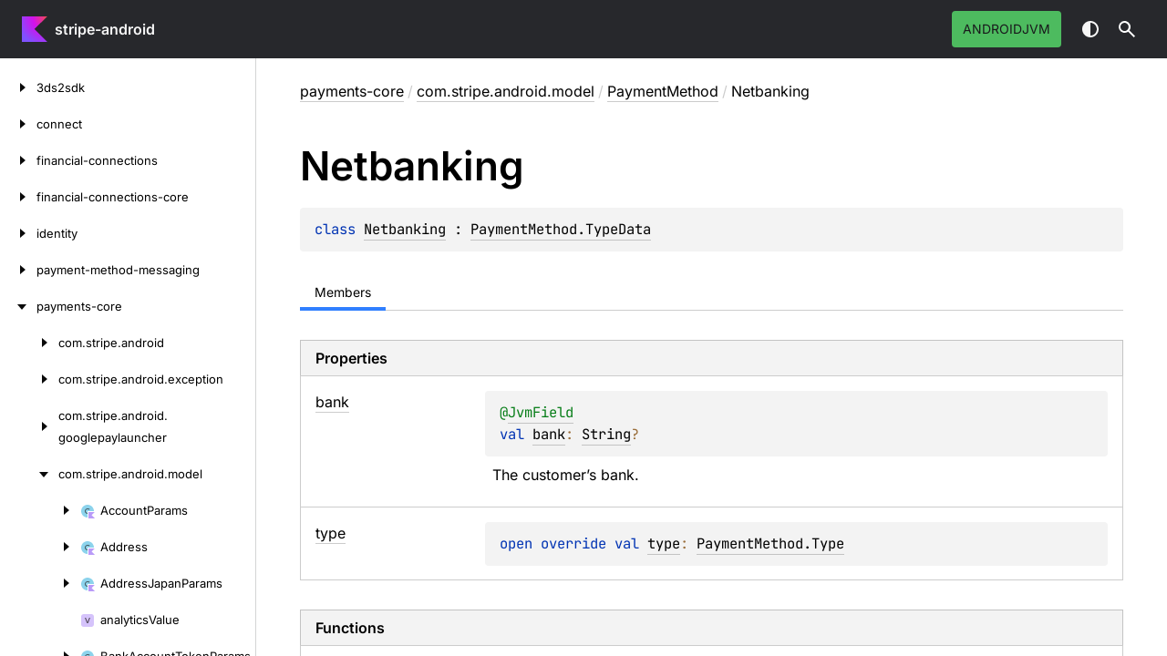

--- FILE ---
content_type: text/html; charset=utf-8
request_url: https://stripe.dev/stripe-android/payments-core/com.stripe.android.model/-payment-method/-netbanking/index.html
body_size: 2811
content:
<!doctype html>
<html class="no-js" lang="en">
<head>
    <meta name="viewport" content="width=device-width, initial-scale=1" charset="UTF-8">
    <title>Netbanking</title>
<link href="../../../../images/logo-icon.svg" rel="icon" type="image/svg"><script>var pathToRoot = "../../../../";</script>
    <script>document.documentElement.classList.replace("no-js", "js");</script>
    <script>const storage = localStorage.getItem("dokka-dark-mode")
      if (storage == null) {
        const osDarkSchemePreferred = window.matchMedia && window.matchMedia('(prefers-color-scheme: dark)').matches
        if (osDarkSchemePreferred === true) {
          document.getElementsByTagName("html")[0].classList.add("theme-dark")
        }
      } else {
        const savedDarkMode = JSON.parse(storage)
        if (savedDarkMode === true) {
          document.getElementsByTagName("html")[0].classList.add("theme-dark")
        }
      }
    </script>
<script type="text/javascript" src="https://unpkg.com/kotlin-playground@1/dist/playground.min.js" async></script>
<script type="text/javascript" src="../../../../scripts/sourceset_dependencies.js" async></script>
<link href="../../../../styles/style.css" rel="Stylesheet">
<link href="../../../../styles/main.css" rel="Stylesheet">
<link href="../../../../styles/prism.css" rel="Stylesheet">
<link href="../../../../styles/logo-styles.css" rel="Stylesheet">
<link href="../../../../ui-kit/ui-kit.min.css" rel="Stylesheet">
<script type="text/javascript" src="../../../../scripts/safe-local-storage_blocking.js"></script>
<script type="text/javascript" src="../../../../scripts/navigation-loader.js" async></script>
<script type="text/javascript" src="../../../../scripts/platform-content-handler.js" async></script>
<script type="text/javascript" src="../../../../scripts/main.js" defer></script>
<script type="text/javascript" src="../../../../scripts/prism.js" async></script>
<script type="text/javascript" src="../../../../ui-kit/ui-kit.min.js" defer></script></head>
<body>
<div class="root">
    <header class="navigation theme-dark" id="navigation-wrapper" role="banner">
<a class="library-name--link" href="../../../../index.html" tabindex="1">
                    stripe-android
            </a>        <button class="navigation-controls--btn navigation-controls--btn_toc ui-kit_mobile-only" id="toc-toggle" type="button">Toggle table of contents
        </button>
        <div class="navigation-controls--break ui-kit_mobile-only"></div>
        <div class="library-version" id="library-version">
        </div>
        <div class="navigation-controls">
        <ul class="filter-section filter-section_loading" id="filter-section" aria-label="Target filter">
                <button class="platform-tag platform-selector jvm-like" data-active="" aria-pressed="true" data-filter=":payments-core/main">androidJvm</button>
            <div class="dropdown filter-section--dropdown" data-role="dropdown" id="filter-section-dropdown">
                <button class="button button_dropdown filter-section--dropdown-toggle" role="combobox" data-role="dropdown-toggle" aria-controls="platform-tags-listbox" aria-haspopup="listbox" aria-expanded="false" aria-label="Toggle source sets"></button>
                <ul role="listbox" id="platform-tags-listbox" class="dropdown--list" data-role="dropdown-listbox" aria-label="Target filter">
                    <div class="dropdown--header"><span>Target filter</span>
                        <button class="button" data-role="dropdown-toggle" aria-label="Close target filter">
                            <i class="ui-kit-icon ui-kit-icon_cross"></i>
                        </button>
                    </div>
                        <li role="option" class="dropdown--option platform-selector-option jvm-like" tabindex="0">
                            <label class="checkbox">
                                <input type="checkbox" class="checkbox--input" id=":payments-core/main" data-filter=":payments-core/main">
                                <span class="checkbox--icon"></span>
                                androidJvm
                            </label>
                        </li>
                </ul>
                <div class="dropdown--overlay"></div>
            </div>
        </ul>
            <button class="navigation-controls--btn navigation-controls--btn_theme" id="theme-toggle-button" type="button">Switch theme
            </button>
            <div class="navigation-controls--btn navigation-controls--btn_search" id="searchBar" role="button">Search in
                API
            </div>
        </div>
    </header>
    <div id="container">
        <nav id="leftColumn" class="sidebar" data-item-type="SECTION" data-item-config="{&quot;defaultSize&quot;: 280, &quot;minSize&quot;: 200, &quot;maxSize&quot;: 400}">
            <a class="toc--skip-link" href="#main">Skip to content</a>
            <div class="dropdown theme-dark_mobile" data-role="dropdown" id="toc-dropdown">
                <ul role="listbox" id="toc-listbox" class="dropdown--list dropdown--list_toc-list" data-role="dropdown-listbox" aria-label="Table of contents">
                    <div class="dropdown--header">
                            <span>
                                    stripe-android
                            </span>
                        <button class="button" data-role="dropdown-toggle" aria-label="Close table of contents">
                            <i class="ui-kit-icon ui-kit-icon_cross"></i>
                        </button>
                    </div>
                    <div class="sidebar--inner" id="sideMenu"></div>
                </ul>
                <div class="dropdown--overlay"></div>
            </div>
        </nav>
        <div id="resizer" class="resizer" data-item-type="BAR"></div>
        <div id="main" data-item-type="SECTION" role="main">
<div class="main-content" data-page-type="classlike" id="content" pageids="payments-core::com.stripe.android.model/PaymentMethod.Netbanking///PointingToDeclaration//1599408092">
  <div class="breadcrumbs"><a href="../../../index.html">payments-core</a><span class="delimiter">/</span><a href="../../index.html">com.stripe.android.model</a><span class="delimiter">/</span><a href="../index.html">PaymentMethod</a><span class="delimiter">/</span><span class="current">Netbanking</span></div>
  <div class="cover ">
    <h1 class="cover"><span><span>Netbanking</span></span></h1>
    <div class="platform-hinted " data-platform-hinted="data-platform-hinted"><div class="content sourceset-dependent-content" data-active="" data-togglable=":payments-core/main"><div class="symbol monospace"><span class="token keyword">class </span><a href="index.html">Netbanking</a> : <a href="../-type-data/index.html">PaymentMethod.TypeData</a></div></div></div>
  </div>
  <div class="tabbedcontent">
    <div class="tabs-section" tabs-section="tabs-section"><button class="section-tab" data-active="" data-togglable="CONSTRUCTOR,TYPE,PROPERTY,FUNCTION">Members</button></div>
    <div class="tabs-section-body">
      <div data-togglable="PROPERTY">
        <h2 class="tableheader">Properties</h2>
        <div class="table"><a data-name="-2125388293%2FProperties%2F1599408092" anchor-label="bank" id="-2125388293%2FProperties%2F1599408092" data-filterable-set=":payments-core/main"></a>
          <div class="table-row table-row_content" data-filterable-current=":payments-core/main" data-filterable-set=":payments-core/main">
            <div class="main-subrow keyValue ">
              <div class=""><span class="inline-flex">
                  <div><a href="bank.html"><span><span>bank</span></span></a></div>
<span class="anchor-wrapper"><span class="anchor-icon" pointing-to="-2125388293%2FProperties%2F1599408092"></span>
                    <div class="copy-popup-wrapper "><span class="copy-popup-icon"></span><span>Link copied to clipboard</span></div>
                  </span></span></div>
              <div>
                <div class="title">
                  <div class="platform-hinted " data-platform-hinted="data-platform-hinted"><div class="content sourceset-dependent-content" data-active="" data-togglable=":payments-core/main"><div class="symbol monospace"><div class="block"><div class="block"><span class="token annotation builtin">@</span><a href="https://kotlinlang.org/api/core/kotlin-stdlib/kotlin.jvm/-jvm-field/index.html"><span class="token annotation builtin">JvmField</span></a></div></div><span class="token keyword">val </span><a href="bank.html">bank</a><span class="token operator">: </span><a href="https://kotlinlang.org/api/core/kotlin-stdlib/kotlin/-string/index.html">String</a><span class="token operator">?</span></div><div class="brief "><p class="paragraph">The customer’s bank.</p></div></div></div>
                </div>
              </div>
            </div>
          </div>
<a data-name="1678907069%2FProperties%2F1599408092" anchor-label="type" id="1678907069%2FProperties%2F1599408092" data-filterable-set=":payments-core/main"></a>
          <div class="table-row table-row_content" data-filterable-current=":payments-core/main" data-filterable-set=":payments-core/main">
            <div class="main-subrow keyValue ">
              <div class=""><span class="inline-flex">
                  <div><a href="type.html"><span><span>type</span></span></a></div>
<span class="anchor-wrapper"><span class="anchor-icon" pointing-to="1678907069%2FProperties%2F1599408092"></span>
                    <div class="copy-popup-wrapper "><span class="copy-popup-icon"></span><span>Link copied to clipboard</span></div>
                  </span></span></div>
              <div>
                <div class="title">
                  <div class="platform-hinted " data-platform-hinted="data-platform-hinted"><div class="content sourceset-dependent-content" data-active="" data-togglable=":payments-core/main"><div class="symbol monospace"><span class="token keyword">open </span><span class="token keyword">override </span><span class="token keyword">val </span><a href="type.html">type</a><span class="token operator">: </span><a href="../-type/index.html">PaymentMethod.Type</a></div></div></div>
                </div>
              </div>
            </div>
          </div>
        </div>
      </div>
      <div data-togglable="FUNCTION">
        <h2 class="tableheader">Functions</h2>
        <div class="table"><a data-name="-1578325224%2FFunctions%2F1599408092" anchor-label="describeContents" id="-1578325224%2FFunctions%2F1599408092" data-filterable-set=":payments-core/main"></a>
          <div class="table-row table-row_content" data-filterable-current=":payments-core/main" data-filterable-set=":payments-core/main">
            <div class="main-subrow keyValue ">
              <div class=""><span class="inline-flex">
                  <div><a href="../../../com.stripe.android.payments.paymentlauncher/-payment-result/-canceled/index.html#-1578325224%2FFunctions%2F1599408092"><span>describe</span><wbr><span><span>Contents</span></span></a></div>
<span class="anchor-wrapper"><span class="anchor-icon" pointing-to="-1578325224%2FFunctions%2F1599408092"></span>
                    <div class="copy-popup-wrapper "><span class="copy-popup-icon"></span><span>Link copied to clipboard</span></div>
                  </span></span></div>
              <div>
                <div class="title">
                  <div class="platform-hinted " data-platform-hinted="data-platform-hinted"><div class="content sourceset-dependent-content" data-active="" data-togglable=":payments-core/main"><div class="symbol monospace"><span class="token keyword">abstract </span><span class="token keyword">fun </span><a href="../../../com.stripe.android.payments.paymentlauncher/-payment-result/-canceled/index.html#-1578325224%2FFunctions%2F1599408092"><span class="token function">describeContents</span></a><span class="token punctuation">(</span><span class="token punctuation">)</span><span class="token operator">: </span><a href="https://kotlinlang.org/api/core/kotlin-stdlib/kotlin/-int/index.html">Int</a></div></div></div>
                </div>
              </div>
            </div>
          </div>
<a data-name="-1754457655%2FFunctions%2F1599408092" anchor-label="writeToParcel" id="-1754457655%2FFunctions%2F1599408092" data-filterable-set=":payments-core/main"></a>
          <div class="table-row table-row_content" data-filterable-current=":payments-core/main" data-filterable-set=":payments-core/main">
            <div class="main-subrow keyValue ">
              <div class=""><span class="inline-flex">
                  <div><a href="../../../com.stripe.android.payments.paymentlauncher/-payment-result/-canceled/index.html#-1754457655%2FFunctions%2F1599408092"><span>write</span><wbr><span>To</span><wbr><span><span>Parcel</span></span></a></div>
<span class="anchor-wrapper"><span class="anchor-icon" pointing-to="-1754457655%2FFunctions%2F1599408092"></span>
                    <div class="copy-popup-wrapper "><span class="copy-popup-icon"></span><span>Link copied to clipboard</span></div>
                  </span></span></div>
              <div>
                <div class="title">
                  <div class="platform-hinted " data-platform-hinted="data-platform-hinted"><div class="content sourceset-dependent-content" data-active="" data-togglable=":payments-core/main"><div class="symbol monospace"><span class="token keyword">abstract </span><span class="token keyword">fun </span><a href="../../../com.stripe.android.payments.paymentlauncher/-payment-result/-canceled/index.html#-1754457655%2FFunctions%2F1599408092"><span class="token function">writeToParcel</span></a><span class="token punctuation">(</span><span class="parameters "><span class="parameter ">p0<span class="token operator">: </span><a href="https://developer.android.com/reference/kotlin/android/os/Parcel.html">Parcel</a><span class="token punctuation">, </span></span><span class="parameter ">p1<span class="token operator">: </span><a href="https://kotlinlang.org/api/core/kotlin-stdlib/kotlin/-int/index.html">Int</a></span></span><span class="token punctuation">)</span></div></div></div>
                </div>
              </div>
            </div>
          </div>
        </div>
      </div>
    </div>
  </div>
</div>
    <div class="footer">
        <div class="footer--container">
            <a href="#content" id="go-to-top-link" class="footer--button footer--button_go-to-top"></a>
            <div class="footer--content">
                <div>
                    <span>Generated by </span>
                    <a class="footer--link footer--link_external" href="https://github.com/Kotlin/dokka">
                        Dokka
                    </a>
                    <div>© 2026 Copyright</div>
                </div>
            </div>
        </div>
    </div>
        </div>
    </div>
</div>
</body>
</html>